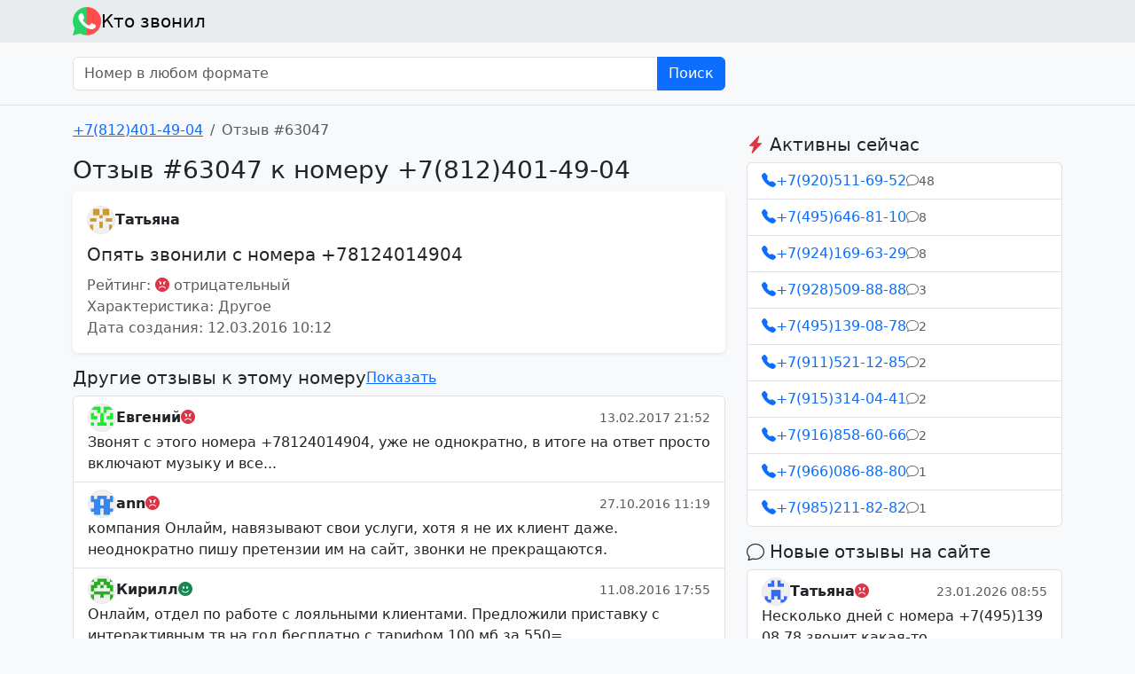

--- FILE ---
content_type: text/html; charset=utf-8
request_url: https://ktozvonil.ru/78124014904/review/63047
body_size: 5984
content:
<!doctype html>
    <html lang="ru" data-bs-theme="auto">
    <head>
        <meta charset="utf-8"/>
        <meta name="viewport" content="width=device-width, initial-scale=1"/>
        <link href="/lib/bootstrap-5.3.0/css/bootstrap.min.css" rel="stylesheet"/>
        <link href="/lib/bootstrap-icons-1.10.3/bootstrap-icons.css" rel="stylesheet"/>
        <meta property="og:type" content="article"/>
        
            <title>Отзыв #63047 к номеру &#43;7(812)401-49-04</title>
            <meta property="og:title" content="Отзыв #63047 к номеру &#43;7(812)401-49-04"/>
        
        
            <meta name="description" content="Отзыв #63047 к номеру &#43;7(812)401-49-04: Опять звонили с номера &#43;78124014904"/>
            <meta property="og:description" content="Отзыв #63047 к номеру &#43;7(812)401-49-04: Опять звонили с номера &#43;78124014904"/>
        

        
        
            <meta property="og:url" content="https://ktozvonil.ru/78124014904/review/63047"/>
            <link rel="canonical" href="https://ktozvonil.ru/78124014904/review/63047"/>
        

        <link rel="apple-touch-icon" sizes="180x180" href="/apple-touch-icon.png">
        <link rel="icon" type="image/png" sizes="32x32" href="/favicon-32x32.png">
        <link rel="icon" type="image/png" sizes="16x16" href="/favicon-16x16.png">
        <link rel="manifest" href="/site.webmanifest">
        <link rel="mask-icon" href="/safari-pinned-tab.svg" color="#5bbad5">
        <meta name="msapplication-TileColor" content="#da532c">
        <meta name="theme-color" content="#ffffff">

        <meta http-equiv="x-rim-auto-match" content="none">
        <meta name="format-detection" content="telephone=no">
        <meta name="format-detection" content="address=no">

        
        <script>window.yaContextCb = window.yaContextCb || []</script>
        <script src="https://yandex.ru/ads/system/context.js" async></script>

    </head>
    <body class="bg-body-tertiary">

    <nav class="navbar navbar-light bg-body-secondary">
        <div class="container">
            <a class="navbar-brand d-flex align-items-center gap-2 py-0" href="/">
                <img src="/logo.png?5" alt="Кто звонил" width="32" height="32"/>
                Кто звонил
            </a>
        </div>
    </nav>

    
        <div class="bg-gradient pt-3 pb-3 border-bottom">
            <div class="container">
                <div class="row">
                    <div class="col-sm-8">
                        <form action="/search" method="get">
                            <div class="input-group">
                                <input name="query" type="text" class="form-control" placeholder="Номер в любом формате"
                                       aria-label="Номер в любом формате" aria-describedby="searchSubmit"
                                        
                                >
                                <button class="btn btn-primary" type="submit">Поиск</button>
                            </div>
                        </form>
                    </div>
                </div>
            </div>
        </div>
    

    <div class="container mt-3">

    <div class="row">
    <div class="col-md-8 mb-3">

    

    <nav aria-label="breadcrumb">
        <ol class="breadcrumb">
            <li class="breadcrumb-item"><a href="/78124014904">&#43;7(812)401-49-04</a></li>
            <li class="breadcrumb-item active" aria-current="page">Отзыв #63047</li>
        </ol>
    </nav>

    <h1 class="h3">Отзыв #63047 к номеру &#43;7(812)401-49-04</h1>

    <div class="card border-0 shadow-sm">
        <div class="card-body">

            <div class="d-flex align-items-center gap-3">
                <div class="d-flex align-items-center gap-2">
                    <img class="rounded-circle border"
                         src="/images/avatar/73d4e183d8f02e1d99b8f7feffc98ca3.png"
                         alt="Аватар пользователя Татьяна"
                         width="32"
                         height="32"
                    />
                    <strong>Татьяна</strong>
                </div>
            </div>

            <div class="text-break mt-2 fs-5" style="white-space: pre-line">Опять звонили с номера &#43;78124014904</div>

            <div class="text-muted mt-2">
                Рейтинг: 
                <i class="bi bi-emoji-angry-fill text-danger"></i> отрицательный
            <br/>
                Характеристика: 
                Другое
            <br/>
                Дата создания: 12.03.2016 10:12
            </div>

        </div>
    </div>

    
        <div class="d-flex mt-3 mb-2 gap-3 align-items-center">
            <h2 class="h5 m-0">Другие отзывы к этому номеру</h2>
            <a href="/78124014904">Показать</a>
        </div>
        <div class="list-group">
            
                <a class="list-group-item list-group-item-action d-flex flex-column gap-2"
                   href="/78124014904/review/71485"
                >
                    <div class="d-flex align-items-center gap-3">
                        <div class="flex-fill d-flex align-items-center gap-3">
                            <div class="d-flex align-items-center gap-2">
                                <img class="rounded-circle border"
                                     src="/images/avatar/e340a124b55f5a985d79293a4f1591a0.png"
                                     alt="Аватар пользователя Евгений"
                                     width="32"
                                     height="32"
                                />
                                <strong>Евгений</strong>
                            </div>
                            <div>
                                
                                    <i class="bi bi-emoji-angry-fill text-danger"></i>
                                
                            </div>
                        </div>
                        <span class="flex-shrink-0 text-muted small">13.02.2017 21:52</span>
                    </div>
                    <div class="text-break" style="white-space: pre-line">Звонят с этого номера &#43;78124014904, уже не однократно, в итоге на ответ просто включают музыку и все...</div>
                </a>
            
                <a class="list-group-item list-group-item-action d-flex flex-column gap-2"
                   href="/78124014904/review/67527"
                >
                    <div class="d-flex align-items-center gap-3">
                        <div class="flex-fill d-flex align-items-center gap-3">
                            <div class="d-flex align-items-center gap-2">
                                <img class="rounded-circle border"
                                     src="/images/avatar/92a0891b2114503b8f54db5aa9112e8a.png"
                                     alt="Аватар пользователя ann"
                                     width="32"
                                     height="32"
                                />
                                <strong>ann</strong>
                            </div>
                            <div>
                                
                                    <i class="bi bi-emoji-angry-fill text-danger"></i>
                                
                            </div>
                        </div>
                        <span class="flex-shrink-0 text-muted small">27.10.2016 11:19</span>
                    </div>
                    <div class="text-break" style="white-space: pre-line">компания Онлайм, навязывают свои услуги, хотя я не их клиент даже. неоднократно пишу претензии им на сайт, звонки не прекращаются.</div>
                </a>
            
                <a class="list-group-item list-group-item-action d-flex flex-column gap-2"
                   href="/78124014904/review/65460"
                >
                    <div class="d-flex align-items-center gap-3">
                        <div class="flex-fill d-flex align-items-center gap-3">
                            <div class="d-flex align-items-center gap-2">
                                <img class="rounded-circle border"
                                     src="/images/avatar/62d58df3255a48a7425afefc652fafcd.png"
                                     alt="Аватар пользователя Кирилл"
                                     width="32"
                                     height="32"
                                />
                                <strong>Кирилл</strong>
                            </div>
                            <div>
                                
                                    <i class="bi bi-emoji-smile-fill text-success"></i>
                                
                            </div>
                        </div>
                        <span class="flex-shrink-0 text-muted small">11.08.2016 17:55</span>
                    </div>
                    <div class="text-break" style="white-space: pre-line">Онлайм, отдел по работе с лояльными клиентами. Предложили приставку с интерактивным тв на год бесплатно с тарифом 100 мб за 550=</div>
                </a>
            
        </div>
    

    <a class="btn btn-primary d-block mt-2" href="/78124014904">
        Показать все отзывы к номеру
    </a>

    <hr/>
    <div class="my-2 card shadow-sm">
        <div class="card-body">
            <div class="fw-bold mb-2">
                Была ли информация полезной?
            </div>
            <div id="useful_question">
                <button class="btn btn-sm btn-success me-2" id="useful_question_option_yes">Да</button>
                <button class="btn btn-sm btn-outline-danger" id="useful_question_option_no">Нет</button>
            </div>
            <div id="useful_question_result" class="d-none fw-bold">
                Спасибо!
            </div>
            <script>
                document.getElementById("useful_question_option_yes").addEventListener("click", function () {
                    gtag("event", "useful_yes");
                    document.getElementById("useful_question").classList.add("d-none");
                    document.getElementById("useful_question_result").classList.remove("d-none");
                });
                document.getElementById("useful_question_option_no").addEventListener("click", function () {
                    gtag("event", "useful_no");
                    document.getElementById("useful_question").classList.add("d-none");
                    document.getElementById("useful_question_result").classList.remove("d-none");
                });
            </script>
        </div>
    </div>

    <div class="d-none d-md-block my-3">
        
        <div id="yandex_rtb_R-A-1631036-2"></div>
        <script>window.yaContextCb.push(() => {
                Ya.Context.AdvManager.render({
                    renderTo: 'yandex_rtb_R-A-1631036-2',
                    blockId: 'R-A-1631036-2'
                })
            })</script>
    </div>

    </div>
    <div class="col-md-4 mb-3">

        <div class="mb-3">
            
            <div id="yandex_rtb_R-A-1631036-1"></div>
            <script>window.yaContextCb.push(() => {
                    Ya.Context.AdvManager.render({
                        renderTo: 'yandex_rtb_R-A-1631036-1',
                        blockId: 'R-A-1631036-1'
                    })
                })</script>
        </div>

        
        <h3 class="h5">
            <i class="bi bi-lightning-charge-fill text-danger"></i>
            Активны сейчас
        </h3>
        <div class="list-group mb-3">
            
                <a class="list-group-item list-group-item-action d-flex flex-column gap-2"
                   href="/79205116952"
                >
                    <div class="d-flex align-items-center gap-3">
                        <div class="d-flex align-items-center gap-1 text-primary">
                            <i class="bi bi-telephone-fill"></i>
                            &#43;7(920)511-69-52
                        </div>
                        <div class="d-flex align-items-center gap-1 text-muted small">
                            <i class="bi bi-chat"></i>
                            48
                        </div>
                    </div>
                </a>
            
                <a class="list-group-item list-group-item-action d-flex flex-column gap-2"
                   href="/74956468110"
                >
                    <div class="d-flex align-items-center gap-3">
                        <div class="d-flex align-items-center gap-1 text-primary">
                            <i class="bi bi-telephone-fill"></i>
                            &#43;7(495)646-81-10
                        </div>
                        <div class="d-flex align-items-center gap-1 text-muted small">
                            <i class="bi bi-chat"></i>
                            8
                        </div>
                    </div>
                </a>
            
                <a class="list-group-item list-group-item-action d-flex flex-column gap-2"
                   href="/79241696329"
                >
                    <div class="d-flex align-items-center gap-3">
                        <div class="d-flex align-items-center gap-1 text-primary">
                            <i class="bi bi-telephone-fill"></i>
                            &#43;7(924)169-63-29
                        </div>
                        <div class="d-flex align-items-center gap-1 text-muted small">
                            <i class="bi bi-chat"></i>
                            8
                        </div>
                    </div>
                </a>
            
                <a class="list-group-item list-group-item-action d-flex flex-column gap-2"
                   href="/79285098888"
                >
                    <div class="d-flex align-items-center gap-3">
                        <div class="d-flex align-items-center gap-1 text-primary">
                            <i class="bi bi-telephone-fill"></i>
                            &#43;7(928)509-88-88
                        </div>
                        <div class="d-flex align-items-center gap-1 text-muted small">
                            <i class="bi bi-chat"></i>
                            3
                        </div>
                    </div>
                </a>
            
                <a class="list-group-item list-group-item-action d-flex flex-column gap-2"
                   href="/74951390878"
                >
                    <div class="d-flex align-items-center gap-3">
                        <div class="d-flex align-items-center gap-1 text-primary">
                            <i class="bi bi-telephone-fill"></i>
                            &#43;7(495)139-08-78
                        </div>
                        <div class="d-flex align-items-center gap-1 text-muted small">
                            <i class="bi bi-chat"></i>
                            2
                        </div>
                    </div>
                </a>
            
                <a class="list-group-item list-group-item-action d-flex flex-column gap-2"
                   href="/79115211285"
                >
                    <div class="d-flex align-items-center gap-3">
                        <div class="d-flex align-items-center gap-1 text-primary">
                            <i class="bi bi-telephone-fill"></i>
                            &#43;7(911)521-12-85
                        </div>
                        <div class="d-flex align-items-center gap-1 text-muted small">
                            <i class="bi bi-chat"></i>
                            2
                        </div>
                    </div>
                </a>
            
                <a class="list-group-item list-group-item-action d-flex flex-column gap-2"
                   href="/79153140441"
                >
                    <div class="d-flex align-items-center gap-3">
                        <div class="d-flex align-items-center gap-1 text-primary">
                            <i class="bi bi-telephone-fill"></i>
                            &#43;7(915)314-04-41
                        </div>
                        <div class="d-flex align-items-center gap-1 text-muted small">
                            <i class="bi bi-chat"></i>
                            2
                        </div>
                    </div>
                </a>
            
                <a class="list-group-item list-group-item-action d-flex flex-column gap-2"
                   href="/79168586066"
                >
                    <div class="d-flex align-items-center gap-3">
                        <div class="d-flex align-items-center gap-1 text-primary">
                            <i class="bi bi-telephone-fill"></i>
                            &#43;7(916)858-60-66
                        </div>
                        <div class="d-flex align-items-center gap-1 text-muted small">
                            <i class="bi bi-chat"></i>
                            2
                        </div>
                    </div>
                </a>
            
                <a class="list-group-item list-group-item-action d-flex flex-column gap-2"
                   href="/79660868880"
                >
                    <div class="d-flex align-items-center gap-3">
                        <div class="d-flex align-items-center gap-1 text-primary">
                            <i class="bi bi-telephone-fill"></i>
                            &#43;7(966)086-88-80
                        </div>
                        <div class="d-flex align-items-center gap-1 text-muted small">
                            <i class="bi bi-chat"></i>
                            1
                        </div>
                    </div>
                </a>
            
                <a class="list-group-item list-group-item-action d-flex flex-column gap-2"
                   href="/79852118282"
                >
                    <div class="d-flex align-items-center gap-3">
                        <div class="d-flex align-items-center gap-1 text-primary">
                            <i class="bi bi-telephone-fill"></i>
                            &#43;7(985)211-82-82
                        </div>
                        <div class="d-flex align-items-center gap-1 text-muted small">
                            <i class="bi bi-chat"></i>
                            1
                        </div>
                    </div>
                </a>
            
        </div>
    
        
        <h3 class="h5">
            <i class="bi bi-chat"></i>
            Новые отзывы на сайте
        </h3>
        <div class="list-group mb-3">
            
                <a class="list-group-item list-group-item-action d-flex flex-column gap-2"
                   href="/74951390878/review/205842"
                >
                    <div class="d-flex align-items-center gap-3">
                        <div class="flex-fill d-flex align-items-center gap-3">
                            <div class="d-flex align-items-center gap-2">
                                <img class="rounded-circle border"
                                     src="/images/avatar/e14bfffdb9334e48248eeb6c01407104.png"
                                     alt="Аватар пользователя Татьяна"
                                     width="32"
                                     height="32"
                                />
                                <strong>Татьяна</strong>
                            </div>
                            <div>
                                
                                    <i class="bi bi-emoji-angry-fill text-danger"></i>
                                
                            </div>
                        </div>
                        <span class="flex-shrink-0 text-muted small">23.01.2026 08:55</span>
                    </div>
                    <div class="text-break" style="white-space: pre-line">Несколько дней с номера &#43;7(495)139 08 78 звонит какая-то Вивктория,представляется начальникомкакого-то отдела(не запомнила) и разными вопросами пытается выманить ответ&#34;ДА&#34;.  Причём человек в курсе движения ден.средств на моём счету. На просьбы перестать звонить кадый день и отказе в вежливой и не очень форме,звонит заново,как в первый раз.Видимо придётся писать жалобу в &#34;Газпром&#34; о сливе конфиденциальной информации базы клиентов ЛИБО это у них такой сейчас навязчивый сервис.</div>
                    <div class="d-flex align-items-center gap-3 small">
                        <div class="d-flex align-items-center gap-1 text-primary">
                            <i class="bi bi-telephone-fill"></i>
                            &#43;7(495)139-08-78
                        </div>
                        <div class="d-flex align-items-center gap-1 text-muted">
                            <i class="bi bi-chat"></i>
                            2
                        </div>
                    </div>
                </a>
            
                <a class="list-group-item list-group-item-action d-flex flex-column gap-2"
                   href="/78129089705/review/205841"
                >
                    <div class="d-flex align-items-center gap-3">
                        <div class="flex-fill d-flex align-items-center gap-3">
                            <div class="d-flex align-items-center gap-2">
                                <img class="rounded-circle border"
                                     src="/images/avatar/5d9df882cc28f62aa2624e7d671706b4.png"
                                     alt="Аватар пользователя Елена Юрьевна"
                                     width="32"
                                     height="32"
                                />
                                <strong>Елена Юрьевна</strong>
                            </div>
                            <div>
                                
                                    <i class="bi bi-emoji-smile-fill text-success"></i>
                                
                            </div>
                        </div>
                        <span class="flex-shrink-0 text-muted small">21.01.2026 12:26</span>
                    </div>
                    <div class="text-break" style="white-space: pre-line">Спасибо, заменили автоматы</div>
                    <div class="d-flex align-items-center gap-3 small">
                        <div class="d-flex align-items-center gap-1 text-primary">
                            <i class="bi bi-telephone-fill"></i>
                            &#43;7(812)908-97-05
                        </div>
                        <div class="d-flex align-items-center gap-1 text-muted">
                            <i class="bi bi-chat"></i>
                            66
                        </div>
                    </div>
                </a>
            
                <a class="list-group-item list-group-item-action d-flex flex-column gap-2"
                   href="/79205116952/review/205840"
                >
                    <div class="d-flex align-items-center gap-3">
                        <div class="flex-fill d-flex align-items-center gap-3">
                            <div class="d-flex align-items-center gap-2">
                                <img class="rounded-circle border"
                                     src="/images/avatar/3b8e750684880e294e62538df8788984.png"
                                     alt="Аватар пользователя Ксения"
                                     width="32"
                                     height="32"
                                />
                                <strong>Ксения</strong>
                            </div>
                            <div>
                                
                                    <i class="bi bi-emoji-angry-fill text-danger"></i>
                                
                            </div>
                        </div>
                        <span class="flex-shrink-0 text-muted small">20.01.2026 22:24</span>
                    </div>
                    <div class="text-break" style="white-space: pre-line">Итак, на дворе 2026 год, а Кристина все еще орудует 😅 просто пипец!

Тоже перевела 4к и попала в игнор. Теперь хотя бы буду знать , что надо хоть по номеру телефона проверять …жаль сразу этого не сделала 

Если ещё актуально объединение против этой дамы - пишите) может хоть рилс сделаем ? И все репостнем, чтобы завирусился

Мой тг для связи @purtikks</div>
                    <div class="d-flex align-items-center gap-3 small">
                        <div class="d-flex align-items-center gap-1 text-primary">
                            <i class="bi bi-telephone-fill"></i>
                            &#43;7(920)511-69-52
                        </div>
                        <div class="d-flex align-items-center gap-1 text-muted">
                            <i class="bi bi-chat"></i>
                            48
                        </div>
                    </div>
                </a>
            
                <a class="list-group-item list-group-item-action d-flex flex-column gap-2"
                   href="/79660868880/review/205839"
                >
                    <div class="d-flex align-items-center gap-3">
                        <div class="flex-fill d-flex align-items-center gap-3">
                            <div class="d-flex align-items-center gap-2">
                                <img class="rounded-circle border"
                                     src="/images/avatar/ab7c96b35819a2ea4d6e12358c63be63.png"
                                     alt="Аватар пользователя Жертва обмана этого мудака"
                                     width="32"
                                     height="32"
                                />
                                <strong>Жертва обмана этого мудака</strong>
                            </div>
                            <div>
                                
                                    <i class="bi bi-emoji-angry-fill text-danger"></i>
                                
                            </div>
                        </div>
                        <span class="flex-shrink-0 text-muted small">19.01.2026 14:33</span>
                    </div>
                    <div class="text-break" style="white-space: pre-line">Этот человек брал большие сумму в долг у девушки и не вернул. Не верьте ему, он аферист.</div>
                    <div class="d-flex align-items-center gap-3 small">
                        <div class="d-flex align-items-center gap-1 text-primary">
                            <i class="bi bi-telephone-fill"></i>
                            &#43;7(966)086-88-80
                        </div>
                        <div class="d-flex align-items-center gap-1 text-muted">
                            <i class="bi bi-chat"></i>
                            1
                        </div>
                    </div>
                </a>
            
                <a class="list-group-item list-group-item-action d-flex flex-column gap-2"
                   href="/79285098888/review/205838"
                >
                    <div class="d-flex align-items-center gap-3">
                        <div class="flex-fill d-flex align-items-center gap-3">
                            <div class="d-flex align-items-center gap-2">
                                <img class="rounded-circle border"
                                     src="/images/avatar/f07afce8e6e4335bb02b612c21d02d02.png"
                                     alt="Аватар пользователя Хуй"
                                     width="32"
                                     height="32"
                                />
                                <strong>Хуй</strong>
                            </div>
                            <div>
                                
                                    <i class="bi bi-emoji-angry-fill text-danger"></i>
                                
                            </div>
                        </div>
                        <span class="flex-shrink-0 text-muted small">19.01.2026 11:50</span>
                    </div>
                    <div class="text-break" style="white-space: pre-line">Пизда Пизда</div>
                    <div class="d-flex align-items-center gap-3 small">
                        <div class="d-flex align-items-center gap-1 text-primary">
                            <i class="bi bi-telephone-fill"></i>
                            &#43;7(928)509-88-88
                        </div>
                        <div class="d-flex align-items-center gap-1 text-muted">
                            <i class="bi bi-chat"></i>
                            3
                        </div>
                    </div>
                </a>
            
                <a class="list-group-item list-group-item-action d-flex flex-column gap-2"
                   href="/79285098888/review/205837"
                >
                    <div class="d-flex align-items-center gap-3">
                        <div class="flex-fill d-flex align-items-center gap-3">
                            <div class="d-flex align-items-center gap-2">
                                <img class="rounded-circle border"
                                     src="/images/avatar/f07afce8e6e4335bb02b612c21d02d02.png"
                                     alt="Аватар пользователя Хуй"
                                     width="32"
                                     height="32"
                                />
                                <strong>Хуй</strong>
                            </div>
                            <div>
                                
                                    <i class="bi bi-emoji-angry-fill text-danger"></i>
                                
                            </div>
                        </div>
                        <span class="flex-shrink-0 text-muted small">19.01.2026 11:49</span>
                    </div>
                    <div class="text-break" style="white-space: pre-line">Пизда Пизда</div>
                    <div class="d-flex align-items-center gap-3 small">
                        <div class="d-flex align-items-center gap-1 text-primary">
                            <i class="bi bi-telephone-fill"></i>
                            &#43;7(928)509-88-88
                        </div>
                        <div class="d-flex align-items-center gap-1 text-muted">
                            <i class="bi bi-chat"></i>
                            3
                        </div>
                    </div>
                </a>
            
                <a class="list-group-item list-group-item-action d-flex flex-column gap-2"
                   href="/79168586066/review/205836"
                >
                    <div class="d-flex align-items-center gap-3">
                        <div class="flex-fill d-flex align-items-center gap-3">
                            <div class="d-flex align-items-center gap-2">
                                <img class="rounded-circle border"
                                     src="/images/avatar/f07afce8e6e4335bb02b612c21d02d02.png"
                                     alt="Аватар пользователя Хуй"
                                     width="32"
                                     height="32"
                                />
                                <strong>Хуй</strong>
                            </div>
                            <div>
                                
                                    <i class="bi bi-emoji-angry-fill text-danger"></i>
                                
                            </div>
                        </div>
                        <span class="flex-shrink-0 text-muted small">19.01.2026 10:21</span>
                    </div>
                    <div class="text-break" style="white-space: pre-line">Хуй Хуй Пизда</div>
                    <div class="d-flex align-items-center gap-3 small">
                        <div class="d-flex align-items-center gap-1 text-primary">
                            <i class="bi bi-telephone-fill"></i>
                            &#43;7(916)858-60-66
                        </div>
                        <div class="d-flex align-items-center gap-1 text-muted">
                            <i class="bi bi-chat"></i>
                            2
                        </div>
                    </div>
                </a>
            
                <a class="list-group-item list-group-item-action d-flex flex-column gap-2"
                   href="/79241696329/review/205835"
                >
                    <div class="d-flex align-items-center gap-3">
                        <div class="flex-fill d-flex align-items-center gap-3">
                            <div class="d-flex align-items-center gap-2">
                                <img class="rounded-circle border"
                                     src="/images/avatar/f07afce8e6e4335bb02b612c21d02d02.png"
                                     alt="Аватар пользователя Хуемлет"
                                     width="32"
                                     height="32"
                                />
                                <strong>Хуемлет</strong>
                            </div>
                            <div>
                                
                                    <i class="bi bi-emoji-angry-fill text-danger"></i>
                                
                            </div>
                        </div>
                        <span class="flex-shrink-0 text-muted small">19.01.2026 10:18</span>
                    </div>
                    <div class="text-break" style="white-space: pre-line">Хуй Пизда</div>
                    <div class="d-flex align-items-center gap-3 small">
                        <div class="d-flex align-items-center gap-1 text-primary">
                            <i class="bi bi-telephone-fill"></i>
                            &#43;7(924)169-63-29
                        </div>
                        <div class="d-flex align-items-center gap-1 text-muted">
                            <i class="bi bi-chat"></i>
                            8
                        </div>
                    </div>
                </a>
            
                <a class="list-group-item list-group-item-action d-flex flex-column gap-2"
                   href="/79241696329/review/205834"
                >
                    <div class="d-flex align-items-center gap-3">
                        <div class="flex-fill d-flex align-items-center gap-3">
                            <div class="d-flex align-items-center gap-2">
                                <img class="rounded-circle border"
                                     src="/images/avatar/f07afce8e6e4335bb02b612c21d02d02.png"
                                     alt="Аватар пользователя Хуемлет"
                                     width="32"
                                     height="32"
                                />
                                <strong>Хуемлет</strong>
                            </div>
                            <div>
                                
                                    <i class="bi bi-emoji-angry-fill text-danger"></i>
                                
                            </div>
                        </div>
                        <span class="flex-shrink-0 text-muted small">19.01.2026 10:17</span>
                    </div>
                    <div class="text-break" style="white-space: pre-line">Хуй Пизда</div>
                    <div class="d-flex align-items-center gap-3 small">
                        <div class="d-flex align-items-center gap-1 text-primary">
                            <i class="bi bi-telephone-fill"></i>
                            &#43;7(924)169-63-29
                        </div>
                        <div class="d-flex align-items-center gap-1 text-muted">
                            <i class="bi bi-chat"></i>
                            8
                        </div>
                    </div>
                </a>
            
                <a class="list-group-item list-group-item-action d-flex flex-column gap-2"
                   href="/79285098888/review/205833"
                >
                    <div class="d-flex align-items-center gap-3">
                        <div class="flex-fill d-flex align-items-center gap-3">
                            <div class="d-flex align-items-center gap-2">
                                <img class="rounded-circle border"
                                     src="/images/avatar/d83e8707659a489f390c5c02c8891048.png"
                                     alt="Аватар пользователя виктор"
                                     width="32"
                                     height="32"
                                />
                                <strong>виктор</strong>
                            </div>
                            <div>
                                
                                    <i class="bi bi-emoji-angry-fill text-danger"></i>
                                
                            </div>
                        </div>
                        <span class="flex-shrink-0 text-muted small">18.01.2026 12:44</span>
                    </div>
                    <div class="text-break" style="white-space: pre-line">абдурмалик вор и мошенник кинул на деньги с ремонтом, украл аккумулятор с х5</div>
                    <div class="d-flex align-items-center gap-3 small">
                        <div class="d-flex align-items-center gap-1 text-primary">
                            <i class="bi bi-telephone-fill"></i>
                            &#43;7(928)509-88-88
                        </div>
                        <div class="d-flex align-items-center gap-1 text-muted">
                            <i class="bi bi-chat"></i>
                            3
                        </div>
                    </div>
                </a>
            
        </div>
    
    </div>
    </div>

    <div class="text-muted small my-5 pt-3 border-top">
        <p>
            &copy; ktozvonil.ru
            &bull;
            <a href="/cdn-cgi/l/email-protection#4229362d38342d2c2b2e6c303702252f232b2e6c212d2f">Администрация сайта</a>
            &bull;
            <a href="/agreement">Пользовательское соглашение</a>
            
            
            
            
        </p>
        <p>
            <span class="text-danger">Внимание!</span> Все отзывы, опубликованные на сайте, являются личным мнением
            авторов отзывов, администрация не
            несет ответственности за их содержимое. Мы боремся с фальшивыми отзывами, насколько это возможно.
        </p>
    </div>

    </div>

    <script data-cfasync="false" src="/cdn-cgi/scripts/5c5dd728/cloudflare-static/email-decode.min.js"></script><script src="/lib/bootstrap-5.3.0/js/bootstrap.bundle.min.js"></script>
    <script>
        (() => {
            'use strict'
            const getPreferredTheme = () => {
                return window.matchMedia('(prefers-color-scheme: dark)').matches ? 'dark' : 'light'
            }

            const setTheme = function (theme) {
                if (theme === 'auto' && window.matchMedia('(prefers-color-scheme: dark)').matches) {
                    document.documentElement.setAttribute('data-bs-theme', 'dark')
                } else {
                    document.documentElement.setAttribute('data-bs-theme', theme)
                }
            }

            setTheme(getPreferredTheme())

            window.matchMedia('(prefers-color-scheme: dark)').addEventListener('change', () => {
                setTheme(getPreferredTheme())
            })
        })()
    </script>

    
    
    <script async src="https://www.googletagmanager.com/gtag/js?id=G-LCTXD7SF32"></script>
    <script>
        window.dataLayer = window.dataLayer || [];

        function gtag() {
            dataLayer.push(arguments);
        }

        gtag('js', new Date());
        gtag('config', 'G-LCTXD7SF32');
    </script>

    
    <script async src="https://www.googletagmanager.com/gtag/js?id=UA-133880636-1"></script>
    <script>
        window.dataLayer = window.dataLayer || [];

        function gtag() {
            dataLayer.push(arguments);
        }

        gtag('js', new Date());
        gtag('config', 'UA-133880636-1');
    </script>

    
    <script type="text/javascript" >
        (function(m,e,t,r,i,k,a){m[i]=m[i]||function(){(m[i].a=m[i].a||[]).push(arguments)};
            m[i].l=1*new Date();
            for (var j = 0; j < document.scripts.length; j++) {if (document.scripts[j].src === r) { return; }}
            k=e.createElement(t),a=e.getElementsByTagName(t)[0],k.async=1,k.src=r,a.parentNode.insertBefore(k,a)})
        (window, document, "script", "https://mc.yandex.ru/metrika/tag.js", "ym");

        ym(52286797, "init", {
            clickmap:true,
            trackLinks:true,
            accurateTrackBounce:true
        });
    </script>
    <noscript><div><img src="https://mc.yandex.ru/watch/52286797" style="position:absolute; left:-9999px;" alt="" /></div></noscript>
    


    
    <script defer src='https://static.cloudflareinsights.com/beacon.min.js'
            data-cf-beacon='{"token": "8a5c391a4bd742a8aff9118df9192dce"}'></script>
    

    <script type="application/ld+json">
        {
            "@context" : "http://schema.org",
            "@type" : "Organization",
            "name" : "ktozvonil.ru",
            "url" : "https:\/\/ktozvonil.ru",
            "sameAs" : [
                "https://t.me/KtoBot"
            ]
        }



    </script>

    </body>
    </html>